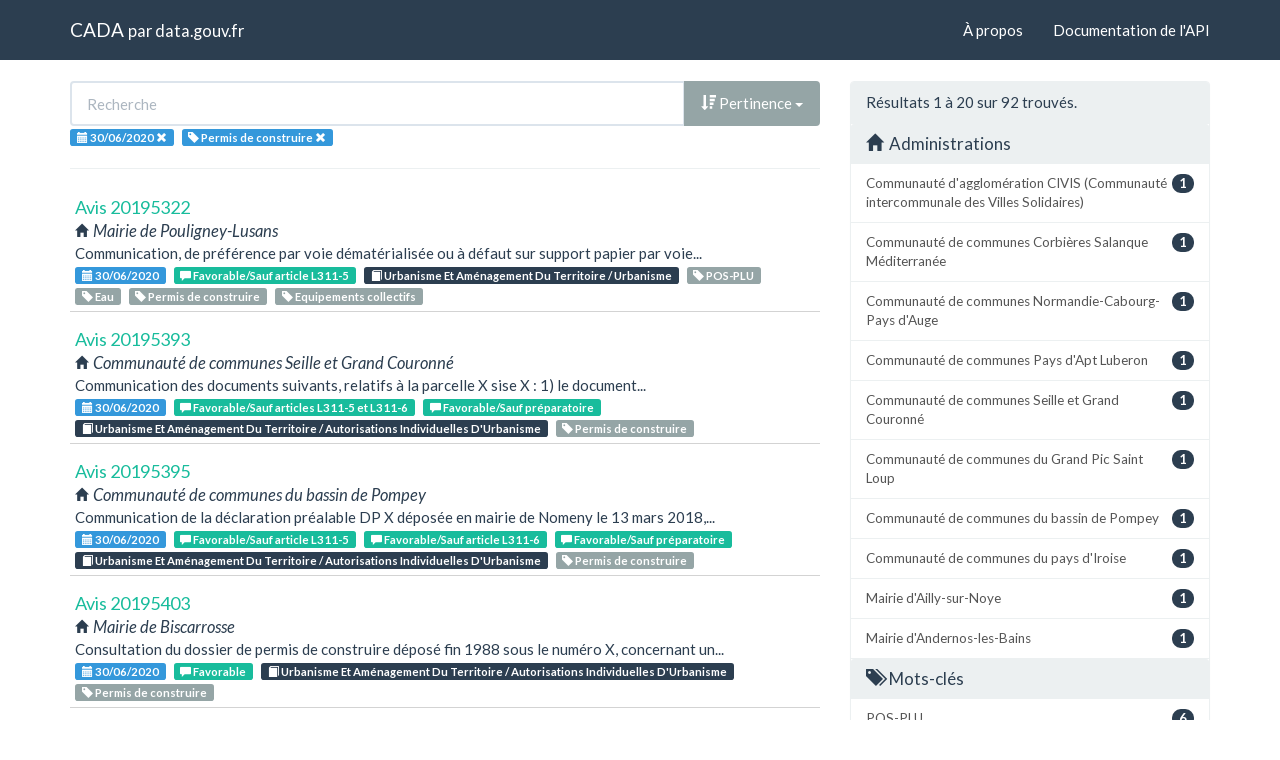

--- FILE ---
content_type: text/html; charset=utf-8
request_url: https://cada.data.gouv.fr/search?tag=Permis+de+construire&session=2020-06-30&page=0
body_size: 6319
content:
<!doctype html>
<html lang="fr">
<head>
    <meta charset="utf-8">
    <meta name="viewport" content="width=device-width, initial-scale=1">
    <link rel="icon" href="data:," />

    <title>Recherche - CADA</title>

    
    <link rel="stylesheet" href="/static/css/cada.min.css?6f0de776" />
    
</head>
<body>
    <main class="wrapper">
        <nav class="navbar navbar-default navbar-static-top" role="navigation">
            <div class="container">
                <!-- Brand and toggle get grouped for better mobile display -->
                <div class="navbar-header">
                    <button type="button" class="navbar-toggle" data-toggle="collapse" data-target=".navbar-collapse">
                        <span class="sr-only">Toggle navigation</span>
                        <span class="icon-bar"></span>
                        <span class="icon-bar"></span>
                        <span class="icon-bar"></span>
                    </button>
                    <div class="navbar-brand">
                        <a href="/">CADA</a>
                        <small>
                        par
                        <a href="http://www.data.gouv.fr">data.gouv.fr</a>
                        </small>
                    </div>
                </div>

                <div class="collapse navbar-collapse">
                    <ul class="nav navbar-nav navbar-right">
                        <li><a href="/about">À propos</a></li>
                        <li><a href="/api/">Documentation de l'API</a></li>
                    </ul>
                    
                    
                    
                </div>
            </div>
        </nav>


        <div class="container">
            

            <div class="page">
            
<div class="row">
    <div class="col-md-8">

        <div class="row">
            <form class="col-lg-12" action="/search?tag=Permis+de+construire&amp;session=2020-06-30&amp;page=0">
                <div class="input-group">
                    <input type="text" name="q" class="form-control"
                        placeholder="Recherche" value="">
                    <div class="input-group-btn">
                        <button type="button" class="btn btn-default dropdown-toggle" data-toggle="dropdown">
                            
                                <span class="glyphicon glyphicon-sort-by-attributes-alt"></span>
                                Pertinence
                            
                            <span class="caret"></span>
                        </button>
                        <ul class="dropdown-menu pull-right">
                            <li>
                                <a href="https://cada.data.gouv.fr/search?tag=Permis+de+construire&amp;session=2020-06-30&amp;page=1">
                                    Pertinence
                                </a>
                            </li>
                            
                                




<li>
    <a href="https://cada.data.gouv.fr/search?tag=Permis+de+construire&amp;session=2020-06-30&amp;sort=topic+asc">
        <span class="glyphicon glyphicon-sort-by-alphabet"></span>
        Thème
    </a>
</li>


<li>
    <a href="https://cada.data.gouv.fr/search?tag=Permis+de+construire&amp;session=2020-06-30&amp;sort=topic+desc">
        <span class="glyphicon glyphicon-sort-by-alphabet-alt"></span>
        Thème
    </a>
</li>


                            
                                




<li>
    <a href="https://cada.data.gouv.fr/search?tag=Permis+de+construire&amp;session=2020-06-30&amp;sort=administration+asc">
        <span class="glyphicon glyphicon-sort-by-alphabet"></span>
        Administration
    </a>
</li>


<li>
    <a href="https://cada.data.gouv.fr/search?tag=Permis+de+construire&amp;session=2020-06-30&amp;sort=administration+desc">
        <span class="glyphicon glyphicon-sort-by-alphabet-alt"></span>
        Administration
    </a>
</li>


                            
                                




<li>
    <a href="https://cada.data.gouv.fr/search?tag=Permis+de+construire&amp;session=2020-06-30&amp;sort=session+desc">
        <span class="glyphicon glyphicon-sort-by-order-alt"></span>
        Séance
    </a>
</li>


<li>
    <a href="https://cada.data.gouv.fr/search?tag=Permis+de+construire&amp;session=2020-06-30&amp;sort=session+asc">
        <span class="glyphicon glyphicon-sort-by-order"></span>
        Séance
    </a>
</li>


                            
                        </ul>
                    </div>
                </div>
            </form>
        </div>

        <div class="row">
            <div class="col-sm-12 label-list">
                



                


<span class="tag label label-info" title="Séance">
    
    <span class="glyphicon glyphicon-calendar"></span>
    
    <span>30/06/2020</span>
    <a href="https://cada.data.gouv.fr/search?tag=Permis+de+construire">
        <span class="close-icon glyphicon glyphicon-remove"></span>
    </a>
</span>


                


<span class="tag label label-info" title="Mot-clé">
    
    <span class="glyphicon glyphicon-tag"></span>
    
    <span>Permis de construire</span>
    <a href="https://cada.data.gouv.fr/search?session=2020-06-30">
        <span class="close-icon glyphicon glyphicon-remove"></span>
    </a>
</span>


                



                



                



            </div>
        </div>

        <hr/>

        <ul class="list-unstyled search-result">
            
            <li>
                <a class="title" href="/20195322/">
                    Avis 20195322
                </a>
                <div class="subtitle">
                    <span class="glyphicon glyphicon-home"></span>
                    Mairie de Pouligney-Lusans
                </div>
                <div class="excerpt">Communication, de préférence par voie dématérialisée ou à défaut sur support papier par voie...</div>
                <div class="label-list">
                    <a class="label label-info" title="Séance"
                        href="/search?session=2020-06-30">
                        <span class="glyphicon glyphicon-calendar"></span>
                        30/06/2020
                    </a>
                    
                    <a
                        
                        class="label label-success"
                        
                        title="Conclusion"
                        href="/search?meaning=Favorable%2FSauf+article+L311-5">
                        <span class="glyphicon glyphicon-comment"></span>
                        Favorable/Sauf article L311-5
                    </a>
                    
                    
                    <a class="label label-primary" title="Thème"
                        href="/search?topic=Urbanisme+Et+Am%C3%A9nagement+Du+Territoire+%2F+Urbanisme">
                        <span class="glyphicon glyphicon-book"></span>
                        Urbanisme Et Aménagement Du Territoire / Urbanisme
                    </a>
                    
                    
                    <a class="label label-default" title="Tag"
                        href="/search?tag=POS-PLU">
                        <span class="glyphicon glyphicon-tag"></span>
                        POS-PLU
                    </a>
                    
                    <a class="label label-default" title="Tag"
                        href="/search?tag=Eau">
                        <span class="glyphicon glyphicon-tag"></span>
                        Eau
                    </a>
                    
                    <a class="label label-default" title="Tag"
                        href="/search?tag=Permis+de+construire">
                        <span class="glyphicon glyphicon-tag"></span>
                        Permis de construire
                    </a>
                    
                    <a class="label label-default" title="Tag"
                        href="/search?tag=Equipements+collectifs">
                        <span class="glyphicon glyphicon-tag"></span>
                        Equipements collectifs
                    </a>
                    
                </div>
            </li>
            
            <li>
                <a class="title" href="/20195393/">
                    Avis 20195393
                </a>
                <div class="subtitle">
                    <span class="glyphicon glyphicon-home"></span>
                    Communauté de communes Seille et Grand Couronné
                </div>
                <div class="excerpt">Communication des documents suivants, relatifs à la parcelle X sise X :
1) le document...</div>
                <div class="label-list">
                    <a class="label label-info" title="Séance"
                        href="/search?session=2020-06-30">
                        <span class="glyphicon glyphicon-calendar"></span>
                        30/06/2020
                    </a>
                    
                    <a
                        
                        class="label label-success"
                        
                        title="Conclusion"
                        href="/search?meaning=Favorable%2FSauf+articles+L311-5+et+L311-6">
                        <span class="glyphicon glyphicon-comment"></span>
                        Favorable/Sauf articles L311-5 et L311-6
                    </a>
                    
                    <a
                        
                        class="label label-success"
                        
                        title="Conclusion"
                        href="/search?meaning=Favorable%2FSauf+pr%C3%A9paratoire">
                        <span class="glyphicon glyphicon-comment"></span>
                        Favorable/Sauf préparatoire
                    </a>
                    
                    
                    <a class="label label-primary" title="Thème"
                        href="/search?topic=Urbanisme+Et+Am%C3%A9nagement+Du+Territoire+%2F+Autorisations+Individuelles+D%27Urbanisme">
                        <span class="glyphicon glyphicon-book"></span>
                        Urbanisme Et Aménagement Du Territoire / Autorisations Individuelles D&#39;Urbanisme
                    </a>
                    
                    
                    <a class="label label-default" title="Tag"
                        href="/search?tag=Permis+de+construire">
                        <span class="glyphicon glyphicon-tag"></span>
                        Permis de construire
                    </a>
                    
                </div>
            </li>
            
            <li>
                <a class="title" href="/20195395/">
                    Avis 20195395
                </a>
                <div class="subtitle">
                    <span class="glyphicon glyphicon-home"></span>
                    Communauté de communes du bassin de Pompey
                </div>
                <div class="excerpt">Communication de la déclaration préalable DP X déposée en mairie de Nomeny le 13 mars 2018,...</div>
                <div class="label-list">
                    <a class="label label-info" title="Séance"
                        href="/search?session=2020-06-30">
                        <span class="glyphicon glyphicon-calendar"></span>
                        30/06/2020
                    </a>
                    
                    <a
                        
                        class="label label-success"
                        
                        title="Conclusion"
                        href="/search?meaning=Favorable%2FSauf+article+L311-5">
                        <span class="glyphicon glyphicon-comment"></span>
                        Favorable/Sauf article L311-5
                    </a>
                    
                    <a
                        
                        class="label label-success"
                        
                        title="Conclusion"
                        href="/search?meaning=Favorable%2FSauf+article+L311-6">
                        <span class="glyphicon glyphicon-comment"></span>
                        Favorable/Sauf article L311-6
                    </a>
                    
                    <a
                        
                        class="label label-success"
                        
                        title="Conclusion"
                        href="/search?meaning=Favorable%2FSauf+pr%C3%A9paratoire">
                        <span class="glyphicon glyphicon-comment"></span>
                        Favorable/Sauf préparatoire
                    </a>
                    
                    
                    <a class="label label-primary" title="Thème"
                        href="/search?topic=Urbanisme+Et+Am%C3%A9nagement+Du+Territoire+%2F+Autorisations+Individuelles+D%27Urbanisme">
                        <span class="glyphicon glyphicon-book"></span>
                        Urbanisme Et Aménagement Du Territoire / Autorisations Individuelles D&#39;Urbanisme
                    </a>
                    
                    
                    <a class="label label-default" title="Tag"
                        href="/search?tag=Permis+de+construire">
                        <span class="glyphicon glyphicon-tag"></span>
                        Permis de construire
                    </a>
                    
                </div>
            </li>
            
            <li>
                <a class="title" href="/20195403/">
                    Avis 20195403
                </a>
                <div class="subtitle">
                    <span class="glyphicon glyphicon-home"></span>
                    Mairie de Biscarrosse
                </div>
                <div class="excerpt">Consultation du dossier de permis de construire déposé fin 1988 sous le numéro X, concernant un...</div>
                <div class="label-list">
                    <a class="label label-info" title="Séance"
                        href="/search?session=2020-06-30">
                        <span class="glyphicon glyphicon-calendar"></span>
                        30/06/2020
                    </a>
                    
                    <a
                        
                        class="label label-success"
                        
                        title="Conclusion"
                        href="/search?meaning=Favorable">
                        <span class="glyphicon glyphicon-comment"></span>
                        Favorable
                    </a>
                    
                    
                    <a class="label label-primary" title="Thème"
                        href="/search?topic=Urbanisme+Et+Am%C3%A9nagement+Du+Territoire+%2F+Autorisations+Individuelles+D%27Urbanisme">
                        <span class="glyphicon glyphicon-book"></span>
                        Urbanisme Et Aménagement Du Territoire / Autorisations Individuelles D&#39;Urbanisme
                    </a>
                    
                    
                    <a class="label label-default" title="Tag"
                        href="/search?tag=Permis+de+construire">
                        <span class="glyphicon glyphicon-tag"></span>
                        Permis de construire
                    </a>
                    
                </div>
            </li>
            
            <li>
                <a class="title" href="/20195467/">
                    Avis 20195467
                </a>
                <div class="subtitle">
                    <span class="glyphicon glyphicon-home"></span>
                    Mairie d&#39;Andernos-les-Bains
                </div>
                <div class="excerpt">Communication du rapport d&#39;instruction établi par l&#39;instructeur dans le cadre de la demande de...</div>
                <div class="label-list">
                    <a class="label label-info" title="Séance"
                        href="/search?session=2020-06-30">
                        <span class="glyphicon glyphicon-calendar"></span>
                        30/06/2020
                    </a>
                    
                    <a
                        
                        class="label label-success"
                        
                        title="Conclusion"
                        href="/search?meaning=Favorable">
                        <span class="glyphicon glyphicon-comment"></span>
                        Favorable
                    </a>
                    
                    
                    <a class="label label-primary" title="Thème"
                        href="/search?topic=Urbanisme+Et+Am%C3%A9nagement+Du+Territoire+%2F+Autorisations+Individuelles+D%27Urbanisme">
                        <span class="glyphicon glyphicon-book"></span>
                        Urbanisme Et Aménagement Du Territoire / Autorisations Individuelles D&#39;Urbanisme
                    </a>
                    
                    
                    <a class="label label-default" title="Tag"
                        href="/search?tag=Permis+de+construire">
                        <span class="glyphicon glyphicon-tag"></span>
                        Permis de construire
                    </a>
                    
                </div>
            </li>
            
            <li>
                <a class="title" href="/20195499/">
                    Avis 20195499
                </a>
                <div class="subtitle">
                    <span class="glyphicon glyphicon-home"></span>
                    Mairie de Megève
                </div>
                <div class="excerpt">Communication, dans le cadre d’un recours gracieux à l’encontre du permis de construire délivré...</div>
                <div class="label-list">
                    <a class="label label-info" title="Séance"
                        href="/search?session=2020-06-30">
                        <span class="glyphicon glyphicon-calendar"></span>
                        30/06/2020
                    </a>
                    
                    <a
                        
                        class="label label-warning"
                        
                        title="Conclusion"
                        href="/search?meaning=Irrecevable%2FDiffusion+publique">
                        <span class="glyphicon glyphicon-comment"></span>
                        Irrecevable/Diffusion publique
                    </a>
                    
                    
                    <a class="label label-primary" title="Thème"
                        href="/search?topic=Urbanisme+Et+Am%C3%A9nagement+Du+Territoire+%2F+Urbanisme">
                        <span class="glyphicon glyphicon-book"></span>
                        Urbanisme Et Aménagement Du Territoire / Urbanisme
                    </a>
                    
                    
                    <a class="label label-default" title="Tag"
                        href="/search?tag=Permis+de+construire">
                        <span class="glyphicon glyphicon-tag"></span>
                        Permis de construire
                    </a>
                    
                </div>
            </li>
            
            <li>
                <a class="title" href="/20195509/">
                    Avis 20195509
                </a>
                <div class="subtitle">
                    <span class="glyphicon glyphicon-home"></span>
                    Mairie de Flamanville (50)
                </div>
                <div class="excerpt">Copie de l&#39;entier dossier de déclaration préalable n° 076 264 19 R002 déposée le 14 mars 2019...</div>
                <div class="label-list">
                    <a class="label label-info" title="Séance"
                        href="/search?session=2020-06-30">
                        <span class="glyphicon glyphicon-calendar"></span>
                        30/06/2020
                    </a>
                    
                    <a
                        
                        class="label label-success"
                        
                        title="Conclusion"
                        href="/search?meaning=Favorable">
                        <span class="glyphicon glyphicon-comment"></span>
                        Favorable
                    </a>
                    
                    
                    <a class="label label-primary" title="Thème"
                        href="/search?topic=Urbanisme+Et+Am%C3%A9nagement+Du+Territoire+%2F+Autorisations+Individuelles+D%27Urbanisme">
                        <span class="glyphicon glyphicon-book"></span>
                        Urbanisme Et Aménagement Du Territoire / Autorisations Individuelles D&#39;Urbanisme
                    </a>
                    
                    
                    <a class="label label-default" title="Tag"
                        href="/search?tag=Permis+de+construire">
                        <span class="glyphicon glyphicon-tag"></span>
                        Permis de construire
                    </a>
                    
                </div>
            </li>
            
            <li>
                <a class="title" href="/20195520/">
                    Avis 20195520
                </a>
                <div class="subtitle">
                    <span class="glyphicon glyphicon-home"></span>
                    Mairie de Paris
                </div>
                <div class="excerpt">Communication, par courrier électronique, des documents suivants, relatifs à la déclaration...</div>
                <div class="label-list">
                    <a class="label label-info" title="Séance"
                        href="/search?session=2020-06-30">
                        <span class="glyphicon glyphicon-calendar"></span>
                        30/06/2020
                    </a>
                    
                    <a
                        
                        class="label label-success"
                        
                        title="Conclusion"
                        href="/search?meaning=Favorable">
                        <span class="glyphicon glyphicon-comment"></span>
                        Favorable
                    </a>
                    
                    <a
                        
                        class="label label-warning"
                        
                        title="Conclusion"
                        href="/search?meaning=Incomp%C3%A9tence%2FJudiciaire">
                        <span class="glyphicon glyphicon-comment"></span>
                        Incompétence/Judiciaire
                    </a>
                    
                    <a
                        
                        class="label label-success"
                        
                        title="Conclusion"
                        href="/search?meaning=Favorable%2FSauf+article+L311-6">
                        <span class="glyphicon glyphicon-comment"></span>
                        Favorable/Sauf article L311-6
                    </a>
                    
                    
                    <a class="label label-primary" title="Thème"
                        href="/search?topic=Urbanisme+Et+Am%C3%A9nagement+Du+Territoire+%2F+Autorisations+Individuelles+D%27Urbanisme">
                        <span class="glyphicon glyphicon-book"></span>
                        Urbanisme Et Aménagement Du Territoire / Autorisations Individuelles D&#39;Urbanisme
                    </a>
                    
                    
                    <a class="label label-default" title="Tag"
                        href="/search?tag=Permis+de+construire">
                        <span class="glyphicon glyphicon-tag"></span>
                        Permis de construire
                    </a>
                    
                    <a class="label label-default" title="Tag"
                        href="/search?tag=Infractions">
                        <span class="glyphicon glyphicon-tag"></span>
                        Infractions
                    </a>
                    
                </div>
            </li>
            
            <li>
                <a class="title" href="/20195522/">
                    Avis 20195522
                </a>
                <div class="subtitle">
                    <span class="glyphicon glyphicon-home"></span>
                    Mairie de Saint-Laurent-de-Condel
                </div>
                <div class="excerpt">Communication des documents suivants : 
1) les entiers dossiers et les avis afférents aux permis...</div>
                <div class="label-list">
                    <a class="label label-info" title="Séance"
                        href="/search?session=2020-06-30">
                        <span class="glyphicon glyphicon-calendar"></span>
                        30/06/2020
                    </a>
                    
                    <a
                        
                        class="label label-warning"
                        
                        title="Conclusion"
                        href="/search?meaning=Sans+objet%2FCommuniqu%C3%A9">
                        <span class="glyphicon glyphicon-comment"></span>
                        Sans objet/Communiqué
                    </a>
                    
                    
                    <a class="label label-primary" title="Thème"
                        href="/search?topic=Urbanisme+Et+Am%C3%A9nagement+Du+Territoire+%2F+Urbanisme">
                        <span class="glyphicon glyphicon-book"></span>
                        Urbanisme Et Aménagement Du Territoire / Urbanisme
                    </a>
                    
                    
                    <a class="label label-default" title="Tag"
                        href="/search?tag=Permis+de+construire">
                        <span class="glyphicon glyphicon-tag"></span>
                        Permis de construire
                    </a>
                    
                    <a class="label label-default" title="Tag"
                        href="/search?tag=Service+des+domaines">
                        <span class="glyphicon glyphicon-tag"></span>
                        Service des domaines
                    </a>
                    
                    <a class="label label-default" title="Tag"
                        href="/search?tag=POS-PLU">
                        <span class="glyphicon glyphicon-tag"></span>
                        POS-PLU
                    </a>
                    
                    <a class="label label-default" title="Tag"
                        href="/search?tag=Gestion+domaniale">
                        <span class="glyphicon glyphicon-tag"></span>
                        Gestion domaniale
                    </a>
                    
                </div>
            </li>
            
            <li>
                <a class="title" href="/20195587/">
                    Avis 20195587
                </a>
                <div class="subtitle">
                    <span class="glyphicon glyphicon-home"></span>
                    Mairie de Saint-Victoret
                </div>
                <div class="excerpt">Copie du permis de construire concernant le bien situé au X, sans qu&#39;il ait l&#39;obligation de...</div>
                <div class="label-list">
                    <a class="label label-info" title="Séance"
                        href="/search?session=2020-06-30">
                        <span class="glyphicon glyphicon-calendar"></span>
                        30/06/2020
                    </a>
                    
                    <a
                        
                        class="label label-success"
                        
                        title="Conclusion"
                        href="/search?meaning=Favorable%2FArticle+L311-2+favorable+par+l%27autorit%C3%A9+comp%C3%A9tente+%C3%A0+laquelle+vous+auriez+d%C3%BB+transmettre">
                        <span class="glyphicon glyphicon-comment"></span>
                        Favorable/Article L311-2 favorable par l&#39;autorité compétente à laquelle vous auriez dû transmettre
                    </a>
                    
                    
                    <a class="label label-primary" title="Thème"
                        href="/search?topic=Urbanisme+Et+Am%C3%A9nagement+Du+Territoire+%2F+Autorisations+Individuelles+D%27Urbanisme">
                        <span class="glyphicon glyphicon-book"></span>
                        Urbanisme Et Aménagement Du Territoire / Autorisations Individuelles D&#39;Urbanisme
                    </a>
                    
                    
                    <a class="label label-default" title="Tag"
                        href="/search?tag=Permis+de+construire">
                        <span class="glyphicon glyphicon-tag"></span>
                        Permis de construire
                    </a>
                    
                </div>
            </li>
            
            <li>
                <a class="title" href="/20195641/">
                    Avis 20195641
                </a>
                <div class="subtitle">
                    <span class="glyphicon glyphicon-home"></span>
                    Mairie d&#39;Annecy
                </div>
                <div class="excerpt">Copie du permis de construire et des documents s&#39;y rapportant accordé à Monsieur X sur la...</div>
                <div class="label-list">
                    <a class="label label-info" title="Séance"
                        href="/search?session=2020-06-30">
                        <span class="glyphicon glyphicon-calendar"></span>
                        30/06/2020
                    </a>
                    
                    <a
                        
                        class="label label-warning"
                        
                        title="Conclusion"
                        href="/search?meaning=Sans+objet%2FD%C3%A9truit">
                        <span class="glyphicon glyphicon-comment"></span>
                        Sans objet/Détruit
                    </a>
                    
                    
                    <a class="label label-primary" title="Thème"
                        href="/search?topic=Urbanisme+Et+Am%C3%A9nagement+Du+Territoire+%2F+Autorisations+Individuelles+D%27Urbanisme">
                        <span class="glyphicon glyphicon-book"></span>
                        Urbanisme Et Aménagement Du Territoire / Autorisations Individuelles D&#39;Urbanisme
                    </a>
                    
                    
                    <a class="label label-default" title="Tag"
                        href="/search?tag=Permis+de+construire">
                        <span class="glyphicon glyphicon-tag"></span>
                        Permis de construire
                    </a>
                    
                </div>
            </li>
            
            <li>
                <a class="title" href="/20195694/">
                    Avis 20195694
                </a>
                <div class="subtitle">
                    <span class="glyphicon glyphicon-home"></span>
                    Mairie de L&#39;Haÿ-les-Roses
                </div>
                <div class="excerpt">Copie, par courrier électronique, des documents suivants :
1) le permis du construire n° X...</div>
                <div class="label-list">
                    <a class="label label-info" title="Séance"
                        href="/search?session=2020-06-30">
                        <span class="glyphicon glyphicon-calendar"></span>
                        30/06/2020
                    </a>
                    
                    <a
                        
                        class="label label-success"
                        
                        title="Conclusion"
                        href="/search?meaning=Favorable">
                        <span class="glyphicon glyphicon-comment"></span>
                        Favorable
                    </a>
                    
                    
                    <a class="label label-primary" title="Thème"
                        href="/search?topic=Urbanisme+Et+Am%C3%A9nagement+Du+Territoire+%2F+Autorisations+Individuelles+D%27Urbanisme">
                        <span class="glyphicon glyphicon-book"></span>
                        Urbanisme Et Aménagement Du Territoire / Autorisations Individuelles D&#39;Urbanisme
                    </a>
                    
                    
                    <a class="label label-default" title="Tag"
                        href="/search?tag=Permis+de+construire">
                        <span class="glyphicon glyphicon-tag"></span>
                        Permis de construire
                    </a>
                    
                </div>
            </li>
            
            <li>
                <a class="title" href="/20195738/">
                    Avis 20195738
                </a>
                <div class="subtitle">
                    <span class="glyphicon glyphicon-home"></span>
                    Mairie des Pavillons-sous-Bois
                </div>
                <div class="excerpt">Copie, avec règlement des frais éventuels de reproduction à la charge de son client, des...</div>
                <div class="label-list">
                    <a class="label label-info" title="Séance"
                        href="/search?session=2020-06-30">
                        <span class="glyphicon glyphicon-calendar"></span>
                        30/06/2020
                    </a>
                    
                    <a
                        
                        class="label label-success"
                        
                        title="Conclusion"
                        href="/search?meaning=Favorable%2FSauf+articles+L311-5+et+L311-6">
                        <span class="glyphicon glyphicon-comment"></span>
                        Favorable/Sauf articles L311-5 et L311-6
                    </a>
                    
                    
                    <a class="label label-primary" title="Thème"
                        href="/search?topic=Urbanisme+Et+Am%C3%A9nagement+Du+Territoire+%2F+Autorisations+Individuelles+D%27Urbanisme">
                        <span class="glyphicon glyphicon-book"></span>
                        Urbanisme Et Aménagement Du Territoire / Autorisations Individuelles D&#39;Urbanisme
                    </a>
                    
                    
                    <a class="label label-default" title="Tag"
                        href="/search?tag=Permis+de+construire">
                        <span class="glyphicon glyphicon-tag"></span>
                        Permis de construire
                    </a>
                    
                </div>
            </li>
            
            <li>
                <a class="title" href="/20195802/">
                    Avis 20195802
                </a>
                <div class="subtitle">
                    <span class="glyphicon glyphicon-home"></span>
                    Mairie de Lunel
                </div>
                <div class="excerpt">Communication, au lieu de la consultation proposée, de l’autorisation de travaux n° X.</div>
                <div class="label-list">
                    <a class="label label-info" title="Séance"
                        href="/search?session=2020-06-30">
                        <span class="glyphicon glyphicon-calendar"></span>
                        30/06/2020
                    </a>
                    
                    <a
                        
                        class="label label-success"
                        
                        title="Conclusion"
                        href="/search?meaning=Favorable">
                        <span class="glyphicon glyphicon-comment"></span>
                        Favorable
                    </a>
                    
                    
                    <a class="label label-primary" title="Thème"
                        href="/search?topic=Modalit%C3%A9s+D%E2%80%99Acc%C3%A8s+%2F+Modalit%C3%A9s">
                        <span class="glyphicon glyphicon-book"></span>
                        Modalités D’Accès / Modalités
                    </a>
                    
                    
                    <a class="label label-default" title="Tag"
                        href="/search?tag=Permis+de+construire">
                        <span class="glyphicon glyphicon-tag"></span>
                        Permis de construire
                    </a>
                    
                    <a class="label label-default" title="Tag"
                        href="/search?tag=Support+de+communication">
                        <span class="glyphicon glyphicon-tag"></span>
                        Support de communication
                    </a>
                    
                </div>
            </li>
            
            <li>
                <a class="title" href="/20195844/">
                    Avis 20195844
                </a>
                <div class="subtitle">
                    <span class="glyphicon glyphicon-home"></span>
                    Préfecture d&#39;Eure-et-Loir
                </div>
                <div class="excerpt">Copie, par courrier électronique, ou, à défaut, par envoi postal, des avis défavorables suivants...</div>
                <div class="label-list">
                    <a class="label label-info" title="Séance"
                        href="/search?session=2020-06-30">
                        <span class="glyphicon glyphicon-calendar"></span>
                        30/06/2020
                    </a>
                    
                    <a
                        
                        class="label label-success"
                        
                        title="Conclusion"
                        href="/search?meaning=Favorable">
                        <span class="glyphicon glyphicon-comment"></span>
                        Favorable
                    </a>
                    
                    
                    <a class="label label-primary" title="Thème"
                        href="/search?topic=Urbanisme+Et+Am%C3%A9nagement+Du+Territoire+%2F+Autorisations+Individuelles+D%27Urbanisme">
                        <span class="glyphicon glyphicon-book"></span>
                        Urbanisme Et Aménagement Du Territoire / Autorisations Individuelles D&#39;Urbanisme
                    </a>
                    
                    
                    <a class="label label-default" title="Tag"
                        href="/search?tag=Permis+de+construire">
                        <span class="glyphicon glyphicon-tag"></span>
                        Permis de construire
                    </a>
                    
                </div>
            </li>
            
            <li>
                <a class="title" href="/20195854/">
                    Avis 20195854
                </a>
                <div class="subtitle">
                    <span class="glyphicon glyphicon-home"></span>
                    Mairie d&#39;Eybens
                </div>
                <div class="excerpt">Communication des documents relatifs à l&#39;ensemble immobilier X, section X :
1) la copie des...</div>
                <div class="label-list">
                    <a class="label label-info" title="Séance"
                        href="/search?session=2020-06-30">
                        <span class="glyphicon glyphicon-calendar"></span>
                        30/06/2020
                    </a>
                    
                    <a
                        
                        class="label label-warning"
                        
                        title="Conclusion"
                        href="/search?meaning=Sans+objet%2FInexistant">
                        <span class="glyphicon glyphicon-comment"></span>
                        Sans objet/Inexistant
                    </a>
                    
                    <a
                        
                        class="label label-warning"
                        
                        title="Conclusion"
                        href="/search?meaning=Sans+objet%2FCommuniqu%C3%A9">
                        <span class="glyphicon glyphicon-comment"></span>
                        Sans objet/Communiqué
                    </a>
                    
                    <a
                        
                        class="label label-success"
                        
                        title="Conclusion"
                        href="/search?meaning=Favorable%2FSauf+priv%C3%A9">
                        <span class="glyphicon glyphicon-comment"></span>
                        Favorable/Sauf privé
                    </a>
                    
                    
                    <a class="label label-primary" title="Thème"
                        href="/search?topic=Urbanisme+Et+Am%C3%A9nagement+Du+Territoire+%2F+Autorisations+Individuelles+D%27Urbanisme">
                        <span class="glyphicon glyphicon-book"></span>
                        Urbanisme Et Aménagement Du Territoire / Autorisations Individuelles D&#39;Urbanisme
                    </a>
                    
                    
                    <a class="label label-default" title="Tag"
                        href="/search?tag=Permis+de+construire">
                        <span class="glyphicon glyphicon-tag"></span>
                        Permis de construire
                    </a>
                    
                    <a class="label label-default" title="Tag"
                        href="/search?tag=Equipements+collectifs">
                        <span class="glyphicon glyphicon-tag"></span>
                        Equipements collectifs
                    </a>
                    
                </div>
            </li>
            
            <li>
                <a class="title" href="/20195863/">
                    Avis 20195863
                </a>
                <div class="subtitle">
                    <span class="glyphicon glyphicon-home"></span>
                    Mairie des Trois-Ilets
                </div>
                <div class="excerpt">Communication des documents suivants, relatifs à la la construction d’une résidence hôtelière...</div>
                <div class="label-list">
                    <a class="label label-info" title="Séance"
                        href="/search?session=2020-06-30">
                        <span class="glyphicon glyphicon-calendar"></span>
                        30/06/2020
                    </a>
                    
                    <a
                        
                        class="label label-success"
                        
                        title="Conclusion"
                        href="/search?meaning=Favorable%2FSauf+articles+L311-5+et+L311-6">
                        <span class="glyphicon glyphicon-comment"></span>
                        Favorable/Sauf articles L311-5 et L311-6
                    </a>
                    
                    
                    <a class="label label-primary" title="Thème"
                        href="/search?topic=Urbanisme+Et+Am%C3%A9nagement+Du+Territoire+%2F+Autorisations+Individuelles+D%27Urbanisme">
                        <span class="glyphicon glyphicon-book"></span>
                        Urbanisme Et Aménagement Du Territoire / Autorisations Individuelles D&#39;Urbanisme
                    </a>
                    
                    
                    <a class="label label-default" title="Tag"
                        href="/search?tag=Permis+de+construire">
                        <span class="glyphicon glyphicon-tag"></span>
                        Permis de construire
                    </a>
                    
                </div>
            </li>
            
            <li>
                <a class="title" href="/20195934/">
                    Avis 20195934
                </a>
                <div class="subtitle">
                    <span class="glyphicon glyphicon-home"></span>
                    Mairie d&#39;Etampes
                </div>
                <div class="excerpt">Copie, par courrier postal, de l&#39;ensemble des documents contenus dans le dossier de permis de...</div>
                <div class="label-list">
                    <a class="label label-info" title="Séance"
                        href="/search?session=2020-06-30">
                        <span class="glyphicon glyphicon-calendar"></span>
                        30/06/2020
                    </a>
                    
                    <a
                        
                        class="label label-success"
                        
                        title="Conclusion"
                        href="/search?meaning=Favorable%2FSauf+articles+L311-5+et+L311-6">
                        <span class="glyphicon glyphicon-comment"></span>
                        Favorable/Sauf articles L311-5 et L311-6
                    </a>
                    
                    
                    <a class="label label-primary" title="Thème"
                        href="/search?topic=Urbanisme+Et+Am%C3%A9nagement+Du+Territoire+%2F+Autorisations+Individuelles+D%27Urbanisme">
                        <span class="glyphicon glyphicon-book"></span>
                        Urbanisme Et Aménagement Du Territoire / Autorisations Individuelles D&#39;Urbanisme
                    </a>
                    
                    
                    <a class="label label-default" title="Tag"
                        href="/search?tag=Permis+de+construire">
                        <span class="glyphicon glyphicon-tag"></span>
                        Permis de construire
                    </a>
                    
                </div>
            </li>
            
            <li>
                <a class="title" href="/20195957/">
                    Avis 20195957
                </a>
                <div class="subtitle">
                    <span class="glyphicon glyphicon-home"></span>
                    Préfecture du Nord
                </div>
                <div class="excerpt">Communication de la copie intégrale des actes délivrés par le maire de Willems, tels que...</div>
                <div class="label-list">
                    <a class="label label-info" title="Séance"
                        href="/search?session=2020-06-30">
                        <span class="glyphicon glyphicon-calendar"></span>
                        30/06/2020
                    </a>
                    
                    <a
                        
                        class="label label-success"
                        
                        title="Conclusion"
                        href="/search?meaning=Favorable">
                        <span class="glyphicon glyphicon-comment"></span>
                        Favorable
                    </a>
                    
                    
                    <a class="label label-primary" title="Thème"
                        href="/search?topic=Urbanisme+Et+Am%C3%A9nagement+Du+Territoire+%2F+Autorisations+Individuelles+D%27Urbanisme">
                        <span class="glyphicon glyphicon-book"></span>
                        Urbanisme Et Aménagement Du Territoire / Autorisations Individuelles D&#39;Urbanisme
                    </a>
                    
                    
                    <a class="label label-default" title="Tag"
                        href="/search?tag=Permis+de+construire">
                        <span class="glyphicon glyphicon-tag"></span>
                        Permis de construire
                    </a>
                    
                </div>
            </li>
            
            <li>
                <a class="title" href="/20195958/">
                    Avis 20195958
                </a>
                <div class="subtitle">
                    <span class="glyphicon glyphicon-home"></span>
                    Mairie de Saint-Hippolyte (66)
                </div>
                <div class="excerpt">Communication de l’ensemble des permis de construire (ou autres autorisations ou déclarations...</div>
                <div class="label-list">
                    <a class="label label-info" title="Séance"
                        href="/search?session=2020-06-30">
                        <span class="glyphicon glyphicon-calendar"></span>
                        30/06/2020
                    </a>
                    
                    <a
                        
                        class="label label-success"
                        
                        title="Conclusion"
                        href="/search?meaning=Favorable">
                        <span class="glyphicon glyphicon-comment"></span>
                        Favorable
                    </a>
                    
                    
                    <a class="label label-primary" title="Thème"
                        href="/search?topic=Urbanisme+Et+Am%C3%A9nagement+Du+Territoire+%2F+Autorisations+Individuelles+D%27Urbanisme">
                        <span class="glyphicon glyphicon-book"></span>
                        Urbanisme Et Aménagement Du Territoire / Autorisations Individuelles D&#39;Urbanisme
                    </a>
                    
                    
                    <a class="label label-default" title="Tag"
                        href="/search?tag=Permis+de+construire">
                        <span class="glyphicon glyphicon-tag"></span>
                        Permis de construire
                    </a>
                    
                </div>
            </li>
            
        </ul>

        




<div class="text-center">
    <ul class="pagination">
        <li class="disabled">
            <a href="https://cada.data.gouv.fr/search?tag=Permis+de+construire&session=2020-06-30&page=1" title="Première page">
                &laquo;
            </a>
        </li>
        <li class="disabled">
            <a href="https://cada.data.gouv.fr/search?tag=Permis+de+construire&session=2020-06-30&page=0" title="Page précédante">
                &lsaquo;
            </a>
        </li>
        
        <li class="active">
            <a href="https://cada.data.gouv.fr/search?tag=Permis+de+construire&session=2020-06-30&page=1">1</a>
        </li>
        
        <li >
            <a href="https://cada.data.gouv.fr/search?tag=Permis+de+construire&session=2020-06-30&page=2">2</a>
        </li>
        
        <li >
            <a href="https://cada.data.gouv.fr/search?tag=Permis+de+construire&session=2020-06-30&page=3">3</a>
        </li>
        
        <li >
            <a href="https://cada.data.gouv.fr/search?tag=Permis+de+construire&session=2020-06-30&page=4">4</a>
        </li>
        
        <li >
            <a href="https://cada.data.gouv.fr/search?tag=Permis+de+construire&session=2020-06-30&page=2" title="Page suivante">
                &rsaquo;
            </a>
        </li>
        <li >
            <a href="https://cada.data.gouv.fr/search?tag=Permis+de+construire&session=2020-06-30&page=5" title="Dernière page">
                &raquo;
            </a>
        </li>
    </ul>
</div>



    </div>
    <aside class="col-md-4">

        <div class="panel panel-default">
            <div class="panel-heading">
                
                    Résultats 1
                    à 20
                    sur 92 trouvés.
                
            </div>
            


<div class="panel-heading clickable" data-toggle="collapse" data-target="#collapse-administration">
    <h3 class="panel-title">
        <span class="glyphicon glyphicon-home"></span>
        Administrations
    </h3>
</div>
<div id="collapse-administration" class="list-group collapse in">
    
        
        <a href="https://cada.data.gouv.fr/search?tag=Permis+de+construire&amp;session=2020-06-30&amp;page=1&amp;administration=Communaut%C3%A9+d%27agglom%C3%A9ration+CIVIS+%28Communaut%C3%A9+intercommunale+des+Villes+Solidaires%29"
            class="list-group-item" title="Communauté d&#39;agglomération CIVIS (Communauté intercommunale des Villes Solidaires)">
            <span class="badge pull-right">1</span>
            Communauté d&#39;agglomération CIVIS (Communauté intercommunale des Villes Solidaires)
        </a>
        
    
        
        <a href="https://cada.data.gouv.fr/search?tag=Permis+de+construire&amp;session=2020-06-30&amp;page=1&amp;administration=Communaut%C3%A9+de+communes+Corbi%C3%A8res+Salanque+M%C3%A9diterran%C3%A9e"
            class="list-group-item" title="Communauté de communes Corbières Salanque Méditerranée">
            <span class="badge pull-right">1</span>
            Communauté de communes Corbières Salanque Méditerranée
        </a>
        
    
        
        <a href="https://cada.data.gouv.fr/search?tag=Permis+de+construire&amp;session=2020-06-30&amp;page=1&amp;administration=Communaut%C3%A9+de+communes+Normandie-Cabourg-Pays+d%27Auge"
            class="list-group-item" title="Communauté de communes Normandie-Cabourg-Pays d&#39;Auge">
            <span class="badge pull-right">1</span>
            Communauté de communes Normandie-Cabourg-Pays d&#39;Auge
        </a>
        
    
        
        <a href="https://cada.data.gouv.fr/search?tag=Permis+de+construire&amp;session=2020-06-30&amp;page=1&amp;administration=Communaut%C3%A9+de+communes+Pays+d%27Apt+Luberon"
            class="list-group-item" title="Communauté de communes Pays d&#39;Apt Luberon">
            <span class="badge pull-right">1</span>
            Communauté de communes Pays d&#39;Apt Luberon
        </a>
        
    
        
        <a href="https://cada.data.gouv.fr/search?tag=Permis+de+construire&amp;session=2020-06-30&amp;page=1&amp;administration=Communaut%C3%A9+de+communes+Seille+et+Grand+Couronn%C3%A9"
            class="list-group-item" title="Communauté de communes Seille et Grand Couronné">
            <span class="badge pull-right">1</span>
            Communauté de communes Seille et Grand Couronné
        </a>
        
    
        
        <a href="https://cada.data.gouv.fr/search?tag=Permis+de+construire&amp;session=2020-06-30&amp;page=1&amp;administration=Communaut%C3%A9+de+communes+du+Grand+Pic+Saint+Loup"
            class="list-group-item" title="Communauté de communes du Grand Pic Saint Loup">
            <span class="badge pull-right">1</span>
            Communauté de communes du Grand Pic Saint Loup
        </a>
        
    
        
        <a href="https://cada.data.gouv.fr/search?tag=Permis+de+construire&amp;session=2020-06-30&amp;page=1&amp;administration=Communaut%C3%A9+de+communes+du+bassin+de+Pompey"
            class="list-group-item" title="Communauté de communes du bassin de Pompey">
            <span class="badge pull-right">1</span>
            Communauté de communes du bassin de Pompey
        </a>
        
    
        
        <a href="https://cada.data.gouv.fr/search?tag=Permis+de+construire&amp;session=2020-06-30&amp;page=1&amp;administration=Communaut%C3%A9+de+communes+du+pays+d%27Iroise"
            class="list-group-item" title="Communauté de communes du pays d&#39;Iroise">
            <span class="badge pull-right">1</span>
            Communauté de communes du pays d&#39;Iroise
        </a>
        
    
        
        <a href="https://cada.data.gouv.fr/search?tag=Permis+de+construire&amp;session=2020-06-30&amp;page=1&amp;administration=Mairie+d%27Ailly-sur-Noye"
            class="list-group-item" title="Mairie d&#39;Ailly-sur-Noye">
            <span class="badge pull-right">1</span>
            Mairie d&#39;Ailly-sur-Noye
        </a>
        
    
        
        <a href="https://cada.data.gouv.fr/search?tag=Permis+de+construire&amp;session=2020-06-30&amp;page=1&amp;administration=Mairie+d%27Andernos-les-Bains"
            class="list-group-item" title="Mairie d&#39;Andernos-les-Bains">
            <span class="badge pull-right">1</span>
            Mairie d&#39;Andernos-les-Bains
        </a>
        
    
</div>


            



            


<div class="panel-heading clickable" data-toggle="collapse" data-target="#collapse-tag">
    <h3 class="panel-title">
        <span class="glyphicon glyphicon-tags"></span>
        Mots-clés
    </h3>
</div>
<div id="collapse-tag" class="list-group collapse in">
    
        
    
        
        <a href="https://cada.data.gouv.fr/search?tag=Permis+de+construire&amp;tag=POS-PLU&amp;session=2020-06-30&amp;page=1"
            class="list-group-item" title="POS-PLU">
            <span class="badge pull-right">6</span>
            POS-PLU
        </a>
        
    
        
        <a href="https://cada.data.gouv.fr/search?tag=Permis+de+construire&amp;tag=Eau&amp;session=2020-06-30&amp;page=1"
            class="list-group-item" title="Eau">
            <span class="badge pull-right">2</span>
            Eau
        </a>
        
    
        
        <a href="https://cada.data.gouv.fr/search?tag=Permis+de+construire&amp;tag=Equipements+collectifs&amp;session=2020-06-30&amp;page=1"
            class="list-group-item" title="Equipements collectifs">
            <span class="badge pull-right">2</span>
            Equipements collectifs
        </a>
        
    
        
        <a href="https://cada.data.gouv.fr/search?tag=Permis+de+construire&amp;tag=Activit%C3%A9s+agricoles&amp;session=2020-06-30&amp;page=1"
            class="list-group-item" title="Activités agricoles">
            <span class="badge pull-right">1</span>
            Activités agricoles
        </a>
        
    
        
        <a href="https://cada.data.gouv.fr/search?tag=Permis+de+construire&amp;tag=Gestion+domaniale&amp;session=2020-06-30&amp;page=1"
            class="list-group-item" title="Gestion domaniale">
            <span class="badge pull-right">1</span>
            Gestion domaniale
        </a>
        
    
        
        <a href="https://cada.data.gouv.fr/search?tag=Permis+de+construire&amp;tag=Infractions&amp;session=2020-06-30&amp;page=1"
            class="list-group-item" title="Infractions">
            <span class="badge pull-right">1</span>
            Infractions
        </a>
        
    
        
        <a href="https://cada.data.gouv.fr/search?tag=Permis+de+construire&amp;tag=Infrastructures+routi%C3%A8res&amp;session=2020-06-30&amp;page=1"
            class="list-group-item" title="Infrastructures routières">
            <span class="badge pull-right">1</span>
            Infrastructures routières
        </a>
        
    
        
        <a href="https://cada.data.gouv.fr/search?tag=Permis+de+construire&amp;tag=Installations+class%C3%A9es&amp;session=2020-06-30&amp;page=1"
            class="list-group-item" title="Installations classées">
            <span class="badge pull-right">1</span>
            Installations classées
        </a>
        
    
        
        <a href="https://cada.data.gouv.fr/search?tag=Permis+de+construire&amp;tag=March%C3%A9+public&amp;session=2020-06-30&amp;page=1"
            class="list-group-item" title="Marché public">
            <span class="badge pull-right">1</span>
            Marché public
        </a>
        
    
</div>


            


<div class="panel-heading clickable" data-toggle="collapse" data-target="#collapse-topic">
    <h3 class="panel-title">
        <span class="glyphicon glyphicon-book"></span>
        Thèmes
    </h3>
</div>
<div id="collapse-topic" class="list-group collapse in">
    
        
        <a href="https://cada.data.gouv.fr/search?tag=Permis+de+construire&amp;session=2020-06-30&amp;page=1&amp;topic=Justice"
            class="list-group-item" title="Justice">
            <span class="glyphicon glyphicon-folder-close"></span>
            <span class="badge pull-right">1</span>
            Justice
        </a>
            
        
    
        
        <a href="https://cada.data.gouv.fr/search?tag=Permis+de+construire&amp;session=2020-06-30&amp;page=1&amp;topic=Modalit%C3%A9s+D%E2%80%99Acc%C3%A8s+"
            class="list-group-item" title="Modalités D’Accès ">
            <span class="glyphicon glyphicon-folder-open"></span>
            <span class="badge pull-right">1</span>
            Modalités D’Accès 
        </a>
            
            
            <a href="https://cada.data.gouv.fr/search?tag=Permis+de+construire&amp;session=2020-06-30&amp;page=1&amp;topic=Modalit%C3%A9s+D%E2%80%99Acc%C3%A8s+%2F+Modalit%C3%A9s"
                class="list-group-item nested"
                title=" Modalités">
                <span class="glyphicon glyphicon-chevron-right"></span>
                <span class="badge pull-right">1</span>
                 Modalités
            </a>
            
            
        
    
        
        <a href="https://cada.data.gouv.fr/search?tag=Permis+de+construire&amp;session=2020-06-30&amp;page=1&amp;topic=Ordre+Public+Et+S%C3%A9curit%C3%A9+"
            class="list-group-item" title="Ordre Public Et Sécurité ">
            <span class="glyphicon glyphicon-folder-open"></span>
            <span class="badge pull-right">1</span>
            Ordre Public Et Sécurité 
        </a>
            
            
            <a href="https://cada.data.gouv.fr/search?tag=Permis+de+construire&amp;session=2020-06-30&amp;page=1&amp;topic=Ordre+Public+Et+S%C3%A9curit%C3%A9+%2F+S%C3%A9curit%C3%A9+Routi%C3%A8re"
                class="list-group-item nested"
                title=" Sécurité Routière">
                <span class="glyphicon glyphicon-chevron-right"></span>
                <span class="badge pull-right">1</span>
                 Sécurité Routière
            </a>
            
            
        
    
        
        <a href="https://cada.data.gouv.fr/search?tag=Permis+de+construire&amp;session=2020-06-30&amp;page=1&amp;topic=Urbanisme+Et+Am%C3%A9nagement+Du+Territoire+"
            class="list-group-item" title="Urbanisme Et Aménagement Du Territoire ">
            <span class="glyphicon glyphicon-folder-open"></span>
            <span class="badge pull-right">90</span>
            Urbanisme Et Aménagement Du Territoire 
        </a>
            
            
            <a href="https://cada.data.gouv.fr/search?tag=Permis+de+construire&amp;session=2020-06-30&amp;page=1&amp;topic=Urbanisme+Et+Am%C3%A9nagement+Du+Territoire+%2F+Autorisations+Individuelles+D%27Urbanisme"
                class="list-group-item nested"
                title=" Autorisations Individuelles D&#39;Urbanisme">
                <span class="glyphicon glyphicon-chevron-right"></span>
                <span class="badge pull-right">80</span>
                 Autorisations Individuelles D&#39;Urbanisme
            </a>
            
            
            
            <a href="https://cada.data.gouv.fr/search?tag=Permis+de+construire&amp;session=2020-06-30&amp;page=1&amp;topic=Urbanisme+Et+Am%C3%A9nagement+Du+Territoire+%2F+Urbanisme"
                class="list-group-item nested"
                title=" Urbanisme">
                <span class="glyphicon glyphicon-chevron-right"></span>
                <span class="badge pull-right">7</span>
                 Urbanisme
            </a>
            
            
            
            <a href="https://cada.data.gouv.fr/search?tag=Permis+de+construire&amp;session=2020-06-30&amp;page=1&amp;topic=Urbanisme+Et+Am%C3%A9nagement+Du+Territoire+%2F+Am%C3%A9nagement+Du+Territoire"
                class="list-group-item nested"
                title=" Aménagement Du Territoire">
                <span class="glyphicon glyphicon-chevron-right"></span>
                <span class="badge pull-right">3</span>
                 Aménagement Du Territoire
            </a>
            
            
        
    
</div>


            


<div class="panel-heading clickable" data-toggle="collapse" data-target="#collapse-meaning">
    <h3 class="panel-title">
        <span class="glyphicon glyphicon-comment"></span>
        Conclusions
    </h3>
</div>
<div id="collapse-meaning" class="list-group collapse in">
    
        
        <a href="https://cada.data.gouv.fr/search?tag=Permis+de+construire&amp;session=2020-06-30&amp;page=1&amp;meaning=Favorable"
            class="list-group-item" title="Favorable">
            <span class="badge pull-right">36</span>
            Favorable
        </a>
        
    
        
        <a href="https://cada.data.gouv.fr/search?tag=Permis+de+construire&amp;session=2020-06-30&amp;page=1&amp;meaning=Sans+objet%2FCommuniqu%C3%A9"
            class="list-group-item" title="Sans objet/Communiqué">
            <span class="badge pull-right">23</span>
            Sans objet/Communiqué
        </a>
        
    
        
        <a href="https://cada.data.gouv.fr/search?tag=Permis+de+construire&amp;session=2020-06-30&amp;page=1&amp;meaning=Favorable%2FSauf+articles+L311-5+et+L311-6"
            class="list-group-item" title="Favorable/Sauf articles L311-5 et L311-6">
            <span class="badge pull-right">20</span>
            Favorable/Sauf articles L311-5 et L311-6
        </a>
        
    
        
        <a href="https://cada.data.gouv.fr/search?tag=Permis+de+construire&amp;session=2020-06-30&amp;page=1&amp;meaning=Sans+objet%2FInexistant"
            class="list-group-item" title="Sans objet/Inexistant">
            <span class="badge pull-right">10</span>
            Sans objet/Inexistant
        </a>
        
    
        
        <a href="https://cada.data.gouv.fr/search?tag=Permis+de+construire&amp;session=2020-06-30&amp;page=1&amp;meaning=Favorable%2FSauf+article+L311-6"
            class="list-group-item" title="Favorable/Sauf article L311-6">
            <span class="badge pull-right">5</span>
            Favorable/Sauf article L311-6
        </a>
        
    
        
        <a href="https://cada.data.gouv.fr/search?tag=Permis+de+construire&amp;session=2020-06-30&amp;page=1&amp;meaning=Favorable%2FSauf+pr%C3%A9paratoire"
            class="list-group-item" title="Favorable/Sauf préparatoire">
            <span class="badge pull-right">5</span>
            Favorable/Sauf préparatoire
        </a>
        
    
        
        <a href="https://cada.data.gouv.fr/search?tag=Permis+de+construire&amp;session=2020-06-30&amp;page=1&amp;meaning=Irrecevable%2FDiffusion+publique"
            class="list-group-item" title="Irrecevable/Diffusion publique">
            <span class="badge pull-right">4</span>
            Irrecevable/Diffusion publique
        </a>
        
    
        
        <a href="https://cada.data.gouv.fr/search?tag=Permis+de+construire&amp;session=2020-06-30&amp;page=1&amp;meaning=Favorable%2FArticle+L311-2+favorable+par+l%27autorit%C3%A9+comp%C3%A9tente+%C3%A0+laquelle+vous+auriez+d%C3%BB+transmettre"
            class="list-group-item" title="Favorable/Article L311-2 favorable par l&#39;autorité compétente à laquelle vous auriez dû transmettre">
            <span class="badge pull-right">3</span>
            Favorable/Article L311-2 favorable par l&#39;autorité compétente à laquelle vous auriez dû transmettre
        </a>
        
    
        
        <a href="https://cada.data.gouv.fr/search?tag=Permis+de+construire&amp;session=2020-06-30&amp;page=1&amp;meaning=Favorable%2FSauf+inexistant"
            class="list-group-item" title="Favorable/Sauf inexistant">
            <span class="badge pull-right">3</span>
            Favorable/Sauf inexistant
        </a>
        
    
        
        <a href="https://cada.data.gouv.fr/search?tag=Permis+de+construire&amp;session=2020-06-30&amp;page=1&amp;meaning=Sans+objet%2FPerdu"
            class="list-group-item" title="Sans objet/Perdu">
            <span class="badge pull-right">3</span>
            Sans objet/Perdu
        </a>
        
    
</div>


            



        </div>

    </aside>
</div>


            </div>
        </div>

        <section class="footer">
    <div class="container">
        <footer class="row">

            <section class="col-xs-12 col-sm-6 col-md-4 col-lg-4">
                <h5>Ce site</h5>
                <p>Ce site est une réutilisation du <a href="https://www.data.gouv.fr/dataset/avis-et-conseils-de-la-cada">jeu de données Avis et conseil de la CADA</a> publié sur le site <a href="http://www.data.gouv.fr/">data.gouv.fr</a>.</p>
                <p>Il permet de rechercher et explorer simplement les avis et conseils émis par la CADA depuis 1984.</p>
            </section>

            <section class="col-xs-6 col-sm-3 col-md-2 col-lg-2">
                <h5>Réseau</h5>
                <ul>
                    <li><a href="https://www.info.gouv.fr/">info.gouv.fr</a></li>
                    <li><a href="https://www.france.fr/">France.fr</a></li>
                    <li><a href="https://www.legifrance.gouv.fr/">Legifrance.gouv.fr </a></li>
                    <li><a href="https://www.service-public.fr/">Service-public.fr</a></li>
                    <li><a href="https://opendatafrance.fr/">Opendata France</a></li>
                    <li><a href="https://www.cada.fr/">CADA.fr</a></li>
                </ul>
            </section>

            <section class="col-xs-6 col-sm-3 col-md-4 col-lg-4">
                <h5>Contact</h5>
                <ul>
                    <li><a href="https://twitter.com/Etalab">Twitter</a></li>
                    <li><a href="https://github.com/etalab">GitHub</a></li>
                    <li><a href="https://support.data.gouv.fr/">Support</a></li>
                </ul>
            </section>

            <section class="col-xs-9 col-xs-offset-3 col-sm-offset-0 col-sm-2 col-md-2 col-lg-2">
                <a href="https://www.etalab.gouv.fr/">
                <img class="logo" src="/static/img/etalab.svg" />
                </a>
            </section>

            <p class="bottom-right"><a href="#">Haut de page</a></p>

        </footer>
    </div>
</section>
    </main>

    
    <script type="text/javascript" src="/static/js/cada.min.js?917413cd"></script>
    
    

    
<!-- Piwik -->
<script type="text/javascript">
  var _paq = _paq || [];
  _paq.push(["trackPageView"]);
  _paq.push(["enableLinkTracking"]);

  (function() {
    var u=(("https:" == document.location.protocol) ? "https" : "http") + "://stats.data.gouv.fr/";
    _paq.push(["setTrackerUrl", u+"piwik.php"]);
    _paq.push(["setSiteId", "3"]);
    var d=document, g=d.createElement("script"), s=d.getElementsByTagName("script")[0]; g.type="text/javascript";
    g.defer=true; g.async=true; g.src=u+"piwik.js"; s.parentNode.insertBefore(g,s);
  })();
</script>
<!-- End Piwik Code -->

</body>
</html>